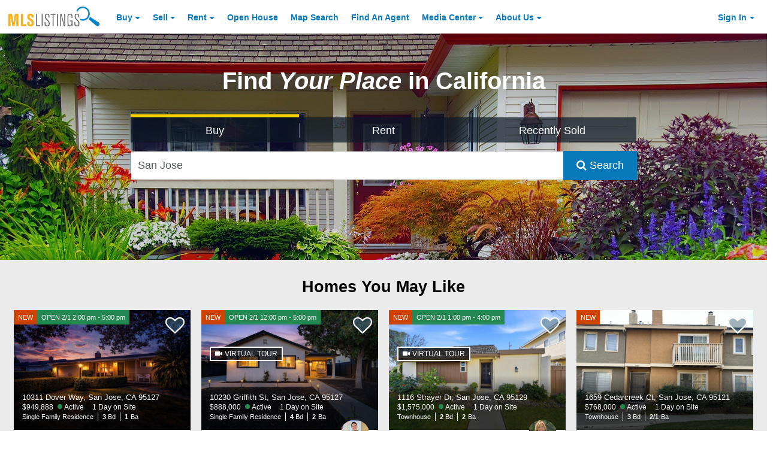

--- FILE ---
content_type: text/html; charset=utf-8
request_url: https://www.mlslistings.com/home/homecards
body_size: 6765
content:


            <div class="row mx-0">
                <div class="col-xs-12 px-0 search-container pt-2">
                    <div class="container responsive p-0">
                        <div class="row px-1 my-1">
                            <div class="col-xs-12">
                                <h1 class="text-xs-center mb-0 text-black font-size-xxxxl line-height-lgr font-weight-bold">Homes You May Like</h1>
                            </div>
                        </div>
                        <div class="row m-0 p-1">
                            <div class="card-deck-wrapper mx-auto">
                                <div class="card-deck w-100 m-0">
                                        <div class="  card home-card border-0 mb-1" style="" data-photos="3">
                                            <text>

    <div class="new-list-card homecard card p-0 m-0 border-0" data-photos="3">
        <a class="search-nav-link" href="/property/be41122655/10311-dover-way-san-jose-ca-95127/17480664" aria-label="NEW OPEN 2/1 2:00 pm - 5:00 pm 10311 Dover Way, San Jose, CA 95127 $949,888 Active 1 Day on Site Single Family Residence 3 Bd 1 Ba ">
            <div class="inner-card-holder">
                <div class="listing-card-flag clearfix font-size-xs pos-absolute something">
                    <div class="d-inline bg-accent-one listing-new pull-left text-white py-25 px-50 ">NEW</div>
                    <div class="d-inline bg-success listing-open-house pull-left text-white py-25 px-50 ">OPEN 2/1 2:00 pm - 5:00 pm</div>
                    <div class="d-inline bg-voh listing-virtual-open-house pull-left text-white py-25 px-50 hidden"></div>
                </div>
                <div class="loading media-holder">
                    <img class="card-img-top pos-relative w-100 d-inline-block b-lazy b-loading blazy-image invisible" src="[data-uri]" data-src="https://zimg.paragon.ice.com/ParagonImages/Property/PD/MAXEBRDI/41122655/0/0/0/d04a6c72ec70453795206d0ea4109eb3/0/810c11be13947daba7e0b4f89d8a65d6/41122655-9191d414-f20e-4c3c-8b3f-e35d56cc34e0.JPG" alt="Front Image Thumbnail for 10311 Dover Way, San Jose, CA 95127" />
                </div>
                <div class="listing-card-overlay pos-absolute px-1 pb-50">
                <div class="card-title text-truncate font-size-md mb-0 text-white">10311 Dover Way, San Jose, CA 95127</div>
                <div class="listing-price-and-status mb-0 clearfix font-size-sm">
                    <span class="listing-price d-block pull-left pr-25 text-white">$949,888</span>
                    <span class="listing-statusd-block pull-left text-white ml-50 status-marker status-active pr-1">Active</span>
                    <span class="listing-price d-block pull-left pr-25 text-white ">1 Day on Site</span>
                </div>
                <div class="listing-info clearfix mb-25 font-size-xs">
                    <span class="listing-info-item line-height-base d-block pull-left pr-50 first listing-beds">
                        <span class="info-item-label d-block pull-left text-white">Single Family Residence</span>
                    </span>

                        <!-- Beds -->
                        <span class="listing-info-item line-height-base d-block pull-left pr-50 listing-beds">
                            <strong class="info-item-value d-block pull-left pr-25 text-white">3</strong>
                            <span class="info-item-label d-block pull-left text-white">Bd</span>
                        </span>
                        <!-- Baths -->
                        <span class="listing-info-item line-height-base d-block pull-left pr-50 listing-baths last">
                            <strong class="info-item-value d-block pull-left pr-25 text-white">1</strong>
                            <span class="info-item-label d-block pull-left text-white">Ba</span>
                        </span>


                </div>
            </div>
            </div>
        </a>
    </div>

    <div class="px-1 new-listing-card-agent-info">
        <!-- Favorite Listing -->
    <div class="favorite-icon-holder pos-absolute">
        <i class="fa fa-heart-o favorite-icon font-size-5xl pos-relative ga-tracker" data-eventcategory="FavoriteButton" data-eventaction="Click" data-listingkeynumeric="17480664" title="Save this Listing"></i>
    </div>

            <!-- Agent Avatar -->
            <a href="/FindAnAgent/Profile/01467744" target="blank" class="pos-absolute listing-card-agent-avatar invisible" aria-label="Paul Lejoy Photo">
                <div src="[data-uri]" data-failover="/images/placeholders/realtor8-2.png" data-src="" alt="Paul Lejoy Photo" class="agent-avatar img-circle  b-lazy blazy-agent" style="
                    height: 50px;
                    width: 50px;
                    background-size: 45px, contain;
                    background-repeat: no-repeat;
                    background-position: center -1px;
                    border-radius: 50%;
                "></div>
            </a>
        <!-- Agent Name -->
        <span class="listing-info font-size-sm line-height-mid d-block listing-agent clearfix pt-50">
            <span class="info-item-label d-block pull-left pr-50">Agent:</span>
                <strong class="font-weight-bold info-item-value d-block pull-left link">Paul Lejoy</strong>
        </span>
        <!-- Agent Phone -->
        <span class="listing-info font-size-sm line-height-mid d-block listing-agent-phone last clearfix">
            <span class="info-item-value d-block pull-left pr-50">Phone:</span>
            <span itemprop="telephone"><strong class="info-item-label d-block pull-left" x-ms-format-detection="none">(510) 299-0093</strong></span>
        </span>
    </div>
</text>
                                        </div>
                                        <div class="  card home-card border-0 mb-1" style="" data-photos="50">
                                            <text>

    <div class="new-list-card homecard card p-0 m-0 border-0" data-photos="50">
        <a class="search-nav-link" href="/property/ml82032044/10230-griffith-st-san-jose-ca-95127/17464766" aria-label="NEW OPEN 2/1 12:00 pm - 5:00 pm 10230 Griffith St, San Jose, CA 95127 $888,000 Active 1 Day on Site Single Family Residence 4 Bd 2 Ba ">
            <div class="inner-card-holder">
                <div class="listing-card-flag clearfix font-size-xs pos-absolute something">
                    <div class="d-inline bg-accent-one listing-new pull-left text-white py-25 px-50 ">NEW</div>
                    <div class="d-inline bg-success listing-open-house pull-left text-white py-25 px-50 ">OPEN 2/1 12:00 pm - 5:00 pm</div>
                    <div class="d-inline bg-voh listing-virtual-open-house pull-left text-white py-25 px-50 hidden"></div>
                </div>
                <div class="loading media-holder">
                    <img class="card-img-top pos-relative w-100 d-inline-block b-lazy b-loading blazy-image invisible" src="[data-uri]" data-src="https://media.mlslmedia.com/property/MLSL/82032044/cc3b9bb047454d2f9aad2aeb7b04144a/2/1" alt="Front Image Thumbnail for 10230 Griffith St, San Jose, CA 95127" />
<div class="virtual-tour-flag pos-absolute text-white map-style ">
   <img class="pos-relative virtual-tour-flag-icon" src="https://mlslpub.blob.core.windows.net/images/virtual-tour-icon.png" alt="Virtual Tour Icon" class="d-inline-block"> VIRTUAL TOUR
</div>                </div>
                <div class="listing-card-overlay pos-absolute px-1 pb-50">
                <div class="card-title text-truncate font-size-md mb-0 text-white">10230 Griffith St, San Jose, CA 95127</div>
                <div class="listing-price-and-status mb-0 clearfix font-size-sm">
                    <span class="listing-price d-block pull-left pr-25 text-white">$888,000</span>
                    <span class="listing-statusd-block pull-left text-white ml-50 status-marker status-active pr-1">Active</span>
                    <span class="listing-price d-block pull-left pr-25 text-white ">1 Day on Site</span>
                </div>
                <div class="listing-info clearfix mb-25 font-size-xs">
                    <span class="listing-info-item line-height-base d-block pull-left pr-50 first listing-beds">
                        <span class="info-item-label d-block pull-left text-white">Single Family Residence</span>
                    </span>

                        <!-- Beds -->
                        <span class="listing-info-item line-height-base d-block pull-left pr-50 listing-beds">
                            <strong class="info-item-value d-block pull-left pr-25 text-white">4</strong>
                            <span class="info-item-label d-block pull-left text-white">Bd</span>
                        </span>
                        <!-- Baths -->
                        <span class="listing-info-item line-height-base d-block pull-left pr-50 listing-baths last">
                            <strong class="info-item-value d-block pull-left pr-25 text-white">2</strong>
                            <span class="info-item-label d-block pull-left text-white">Ba</span>
                        </span>


                </div>
            </div>
            </div>
        </a>
    </div>

    <div class="px-1 new-listing-card-agent-info">
        <!-- Favorite Listing -->
    <div class="favorite-icon-holder pos-absolute">
        <i class="fa fa-heart-o favorite-icon font-size-5xl pos-relative ga-tracker" data-eventcategory="FavoriteButton" data-eventaction="Click" data-listingkeynumeric="17464766" title="Save this Listing"></i>
    </div>

            <!-- Agent Avatar -->
            <a href="/FindAnAgent/Profile/02148311" target="blank" class="pos-absolute listing-card-agent-avatar invisible" aria-label="Tuan Nguyen Photo">
                <div src="[data-uri]" data-failover="/images/placeholders/realtor8-2.png" data-src="https://media.mlslmedia.com/agent/MLSL/02148311/98a6b138fa23474ea1c1e1173b9c445b/2/02148311" alt="Tuan Nguyen Photo" class="agent-avatar img-circle  b-lazy blazy-agent" style="
                    height: 50px;
                    width: 50px;
                    background-size: 45px, contain;
                    background-repeat: no-repeat;
                    background-position: center -1px;
                    border-radius: 50%;
                "></div>
            </a>
        <!-- Agent Name -->
        <span class="listing-info font-size-sm line-height-mid d-block listing-agent clearfix pt-50">
            <span class="info-item-label d-block pull-left pr-50">Agent:</span>
                <a href="/FindAnAgent/Profile/02148311" target="blank" class="text-truncate"> <strong class="info-item-value d-block pull-left link">Tuan Nguyen</strong></a>
        </span>
        <!-- Agent Phone -->
        <span class="listing-info font-size-sm line-height-mid d-block listing-agent-phone last clearfix">
            <span class="info-item-value d-block pull-left pr-50">Phone:</span>
            <span itemprop="telephone"><strong class="info-item-label d-block pull-left" x-ms-format-detection="none">(669) 777-7979</strong></span>
        </span>
    </div>
</text>
                                        </div>
                                        <div class=" hidden-md-down card home-card border-0 mb-1" style="" data-photos="35">
                                            <text>

    <div class="new-list-card homecard card p-0 m-0 border-0" data-photos="35">
        <a class="search-nav-link" href="/property/ml82033298/1116-strayer-dr-san-jose-ca-95129/17480656" aria-label="NEW OPEN 2/1 1:00 pm - 4:00 pm 1116 Strayer Dr, San Jose, CA 95129 $1,575,000 Active 1 Day on Site Townhouse 2 Bd 2 Ba ">
            <div class="inner-card-holder">
                <div class="listing-card-flag clearfix font-size-xs pos-absolute something">
                    <div class="d-inline bg-accent-one listing-new pull-left text-white py-25 px-50 ">NEW</div>
                    <div class="d-inline bg-success listing-open-house pull-left text-white py-25 px-50 ">OPEN 2/1 1:00 pm - 4:00 pm</div>
                    <div class="d-inline bg-voh listing-virtual-open-house pull-left text-white py-25 px-50 hidden"></div>
                </div>
                <div class="loading media-holder">
                    <img class="card-img-top pos-relative w-100 d-inline-block b-lazy b-loading blazy-image invisible" src="[data-uri]" data-src="https://media.mlslmedia.com/property/MLSL/82033298/60250f8eea6e465b8a2b7f9eea60564d/2/1" alt="Front Image Thumbnail for 1116 Strayer Dr, San Jose, CA 95129" />
<div class="virtual-tour-flag pos-absolute text-white map-style ">
   <img class="pos-relative virtual-tour-flag-icon" src="https://mlslpub.blob.core.windows.net/images/virtual-tour-icon.png" alt="Virtual Tour Icon" class="d-inline-block"> VIRTUAL TOUR
</div>                </div>
                <div class="listing-card-overlay pos-absolute px-1 pb-50">
                <div class="card-title text-truncate font-size-md mb-0 text-white">1116 Strayer Dr, San Jose, CA 95129</div>
                <div class="listing-price-and-status mb-0 clearfix font-size-sm">
                    <span class="listing-price d-block pull-left pr-25 text-white">$1,575,000</span>
                    <span class="listing-statusd-block pull-left text-white ml-50 status-marker status-active pr-1">Active</span>
                    <span class="listing-price d-block pull-left pr-25 text-white ">1 Day on Site</span>
                </div>
                <div class="listing-info clearfix mb-25 font-size-xs">
                    <span class="listing-info-item line-height-base d-block pull-left pr-50 first listing-beds">
                        <span class="info-item-label d-block pull-left text-white">Townhouse</span>
                    </span>

                        <!-- Beds -->
                        <span class="listing-info-item line-height-base d-block pull-left pr-50 listing-beds">
                            <strong class="info-item-value d-block pull-left pr-25 text-white">2</strong>
                            <span class="info-item-label d-block pull-left text-white">Bd</span>
                        </span>
                        <!-- Baths -->
                        <span class="listing-info-item line-height-base d-block pull-left pr-50 listing-baths last">
                            <strong class="info-item-value d-block pull-left pr-25 text-white">2</strong>
                            <span class="info-item-label d-block pull-left text-white">Ba</span>
                        </span>


                </div>
            </div>
            </div>
        </a>
    </div>

    <div class="px-1 new-listing-card-agent-info">
        <!-- Favorite Listing -->
    <div class="favorite-icon-holder pos-absolute">
        <i class="fa fa-heart-o favorite-icon font-size-5xl pos-relative ga-tracker" data-eventcategory="FavoriteButton" data-eventaction="Click" data-listingkeynumeric="17480656" title="Save this Listing"></i>
    </div>

            <!-- Agent Avatar -->
            <a href="/FindAnAgent/Profile/01831701" target="blank" class="pos-absolute listing-card-agent-avatar invisible" aria-label="Annie F Baker Photo">
                <div src="[data-uri]" data-failover="/images/placeholders/realtor8-2.png" data-src="https://media.mlslmedia.com/agent/MLSL/01831701/30bad67a94b04be5a47a2baf3dc34b61/2/01831701" alt="Annie F Baker Photo" class="agent-avatar img-circle  b-lazy blazy-agent" style="
                    height: 50px;
                    width: 50px;
                    background-size: 45px, contain;
                    background-repeat: no-repeat;
                    background-position: center -1px;
                    border-radius: 50%;
                "></div>
            </a>
        <!-- Agent Name -->
        <span class="listing-info font-size-sm line-height-mid d-block listing-agent clearfix pt-50">
            <span class="info-item-label d-block pull-left pr-50">Agent:</span>
                <a href="/FindAnAgent/Profile/01831701" target="blank" class="text-truncate"> <strong class="info-item-value d-block pull-left link">Annie F Baker</strong></a>
        </span>
        <!-- Agent Phone -->
        <span class="listing-info font-size-sm line-height-mid d-block listing-agent-phone last clearfix">
            <span class="info-item-value d-block pull-left pr-50">Phone:</span>
            <span itemprop="telephone"><strong class="info-item-label d-block pull-left" x-ms-format-detection="none">(408) 375-1478</strong></span>
        </span>
    </div>
</text>
                                        </div>
                                        <div class="hidden-lg-down  card home-card border-0 mb-1" style="" data-photos="4">
                                            <text>

    <div class="new-list-card homecard card p-0 m-0 border-0" data-photos="4">
        <a class="search-nav-link" href="/property/ml82033304/1659-cedarcreek-ct-san-jose-ca-95121/17480786" aria-label="NEW 1659 Cedarcreek Ct, San Jose, CA 95121 $768,000 Active 1 Day on Site Townhouse 3 Bd 2/1 Ba ">
            <div class="inner-card-holder">
                <div class="listing-card-flag clearfix font-size-xs pos-absolute something">
                    <div class="d-inline bg-accent-one listing-new pull-left text-white py-25 px-50 ">NEW</div>
                    <div class="d-inline bg-success listing-open-house pull-left text-white py-25 px-50 hidden"></div>
                    <div class="d-inline bg-voh listing-virtual-open-house pull-left text-white py-25 px-50 hidden"></div>
                </div>
                <div class="loading media-holder">
                    <img class="card-img-top pos-relative w-100 d-inline-block b-lazy b-loading blazy-image invisible" src="[data-uri]" data-src="https://media.mlslmedia.com/property/MLSL/82033304/8aa6c0c737284562a5516729b9699f0b/2/1" alt="Front Image Thumbnail for 1659 Cedarcreek Ct, San Jose, CA 95121" />
                </div>
                <div class="listing-card-overlay pos-absolute px-1 pb-50">
                <div class="card-title text-truncate font-size-md mb-0 text-white">1659 Cedarcreek Ct, San Jose, CA 95121</div>
                <div class="listing-price-and-status mb-0 clearfix font-size-sm">
                    <span class="listing-price d-block pull-left pr-25 text-white">$768,000</span>
                    <span class="listing-statusd-block pull-left text-white ml-50 status-marker status-active pr-1">Active</span>
                    <span class="listing-price d-block pull-left pr-25 text-white ">1 Day on Site</span>
                </div>
                <div class="listing-info clearfix mb-25 font-size-xs">
                    <span class="listing-info-item line-height-base d-block pull-left pr-50 first listing-beds">
                        <span class="info-item-label d-block pull-left text-white">Townhouse</span>
                    </span>

                        <!-- Beds -->
                        <span class="listing-info-item line-height-base d-block pull-left pr-50 listing-beds">
                            <strong class="info-item-value d-block pull-left pr-25 text-white">3</strong>
                            <span class="info-item-label d-block pull-left text-white">Bd</span>
                        </span>
                        <!-- Baths -->
                        <span class="listing-info-item line-height-base d-block pull-left pr-50 listing-baths last">
                            <strong class="info-item-value d-block pull-left pr-25 text-white">2/1</strong>
                            <span class="info-item-label d-block pull-left text-white">Ba</span>
                        </span>


                </div>
            </div>
            </div>
        </a>
    </div>

    <div class="px-1 new-listing-card-agent-info">
        <!-- Favorite Listing -->
    <div class="favorite-icon-holder pos-absolute">
        <i class="fa fa-heart-o favorite-icon font-size-5xl pos-relative ga-tracker" data-eventcategory="FavoriteButton" data-eventaction="Click" data-listingkeynumeric="17480786" title="Save this Listing"></i>
    </div>

            <!-- Agent Avatar -->
            <a href="/FindAnAgent/Profile/01365345" target="blank" class="pos-absolute listing-card-agent-avatar invisible" aria-label="Sherry Vu Photo">
                <div src="[data-uri]" data-failover="/images/placeholders/realtor8-2.png" data-src="" alt="Sherry Vu Photo" class="agent-avatar img-circle  b-lazy blazy-agent" style="
                    height: 50px;
                    width: 50px;
                    background-size: 45px, contain;
                    background-repeat: no-repeat;
                    background-position: center -1px;
                    border-radius: 50%;
                "></div>
            </a>
        <!-- Agent Name -->
        <span class="listing-info font-size-sm line-height-mid d-block listing-agent clearfix pt-50">
            <span class="info-item-label d-block pull-left pr-50">Agent:</span>
                <a href="/FindAnAgent/Profile/01365345" target="blank" class="text-truncate"> <strong class="info-item-value d-block pull-left link">Sherry Vu</strong></a>
        </span>
        <!-- Agent Phone -->
        <span class="listing-info font-size-sm line-height-mid d-block listing-agent-phone last clearfix">
            <span class="info-item-value d-block pull-left pr-50">Phone:</span>
            <span itemprop="telephone"><strong class="info-item-label d-block pull-left" x-ms-format-detection="none">(408) 646-7798</strong></span>
        </span>
    </div>
</text>
                                        </div>
                                </div>
                            </div>
                        </div>


                        <script>
                        $(function(){
                            var trans = 'buy';
                            $('button.front-search-type-button').filter(function(){
                                return this.value.toLowerCase() == trans.toLowerCase();
                            }).trigger('click')

                            // Initialize
                            var resultsbLazy = new Blazy({
                                selector: '.blazy-image',
                                success: function(ele){
                                    setTimeout(function(){
                                        $(ele).removeClass('invisible');
                                    }, 100);

                                },
                                error: function(ele, msg){
                                    /*
                                    setTimeout(function(){
                                        $(ele).css({
                                            backgroundImage: 'url(' + $(ele).attr('data-failover') + ')'
                                        });
                                    }, 100);
                                    */
                                }
                            });
                            setTimeout(resultsbLazy.revalidate(), 100);

                            var bLazyAgent = new Blazy({
                                selector: '.blazy-agent',
                                success: function(ele){
                                    setTimeout(function(){
                                        $(ele).parent('.listing-card-agent-avatar').removeClass('invisible');
                                    }, 100);

                                },
                                error: function(ele, msg){
                                    /*
                                    setTimeout(function(){
                                        $(ele).css({
                                            backgroundImage: 'url(' + $(ele).attr('data-failover') + ')'
                                        });
                                    }, 100);
                                    */
                                }
                            });
                            setTimeout(bLazyAgent.revalidate(), 100);

                            $( window ).resize( _.debounce( function(){

                                setTimeout(resultsbLazy.revalidate(), 200);

                            }, 500 ) )

                            $(document).on('submit', '#homesearchbar', function(){
                                if($('#searchText').val().length > 0 ){
                                    _.delay(function() {
                                        $('body').addClass('full-height').addClass('search-in-progress');
                                    }, 1500);
                                }

                            });

                            $(document).on('click', '#searchLinkSubmit', function(){
                                _.delay(function() {
                                    $('body').addClass('full-height').addClass('search-in-progress');
                                }, 1500);
                            });

                        });
                        </script>
                         <div class="row mx-0">
                            <div class="col-xs-12">
                                <div class="divider horizontal mt-0">
                                            <a class="contrast-primary-gray" id="searchLinkSubmit" href="/search/result/san-jose/1?criteria=[base64]" title="View All Search Results for Your Search">View More Listings</a>

                                </div>
                            </div>
                        </div>
                    </div>
                </div>
            </div>
            <!-- Ad 1 -->
            <div class="row py-70 mx-0" style="background: #ebebeb;">
                <div class="col-xs-12">

                    <div id='div-gpt-ad-11763407-r_mls-1' class="text-center" style="min-height:100px"></div>
                    
                    <script>
                        cmWrapper.que.push(function () {
                            cmWrapper.ads.defineUnit("div-gpt-ad-11763407-r_mls-1", []);
                            cmWrapper.ads.requestUnits([["div-gpt-ad-11763407-r_mls-1"]], function(id, message){
                                // console.log(id);
                            });
                        });
                        

                    </script>
                    
                </div>
            </div>

<style>
	#marketdatawidget.notvisible {
		visibility: hidden;
	}

	#marketdatawidget:not(.notvisible) {
		visibility: visible;
		background-size: cover;
        background-repeat: no-repeat;
        background-image: url(https://mlslpub.blob.core.windows.net/images/market-trends-bg.jpg);
		min-height: 300px;
	}

</style>



<style id="sstyles">
.aculistmastergrid-container {
	justify-content: center;
}

.aculistkpigrid-item {
	-ms-flex-direction: column;
	border: none !important;
	padding: 5px 30px 25px 30px;
}
.aculistkpigrid-measurelogo {
	background-repeat: no-repeat !important;
	grid-column: 1;
	-ms-grid-row-span: 2;
	column-count: 1;
	grid-row: 1/3;
	justify-self: center;
	align-self: center;
	-webkit-box-ordinal-group: 1;
	-moz-box-ordinal-group: 1;
	-ms-flex-order: 1;
	-webkit-order: 1;
	order: 1;
	margin-right: 10px;
}
.aculistkpigrid-measure {
	display: inline-block;
	display: flex;
	-ms-grid-column: 2;
	grid-column: 2;
	justify-self: center !important;
	-ms-flex-item-align: center !important;
	-ms-grid-row-align: center !important;
	align-self: center !important;
	justify-self: center !important;
	-webkit-box-ordinal-group: 2;
	-moz-box-ordinal-group: 2;
	-ms-flex-order: 2;
	-webkit-order: 2;
	order: 2;
	font-family: Helvetica Neue, Helvetica, Arial, Lucida Grande, sans-serif !important;
	font-size: 1.75rem;
	font-weight: 700;
	margin-bottom: -10px;
}
.aculistkpigrid-measurelabel {
	grid-column: 2;
	justify-self: center;
	-webkit-box-ordinal-group: 3;
	-moz-box-ordinal-group: 3;
	-ms-flex-order: 3;
	-webkit-order: 3;
	order: 3;
	font-family: Helvetica Neue, Helvetica, Arial, Lucida Grande, sans-serif !important;
	font-size: 0.95rem;
	font-weight: 400;
}
.aculistdisclaimer-holder {
	font-family: Helvetica Neue, Helvetica, Arial, Lucida Grande, sans-serif !important;
	font-size: 0.85rem;
	font-weight: 400;
}

.aculistattribution-label {
	font-family: Helvetica Neue, Helvetica, Arial, Lucida Grande, sans-serif !important;
	font-size: 0.75rem;
	font-weight: 400;
}

.aculisttitle-holder {
	font-family: Helvetica Neue, Helvetica, Arial, Lucida Grande, sans-serif !important;
	font-size: 1.85rem;
	font-weight: 700;
	padding: 20px 0px;
}

.aculistattribution-holder {
	padding-bottom: 20px;
}

@supports (display: -webkit-flex) {
	.aculistkpigrid-container {
		-webkit-align-items: center;
		-webkit-justify-content: center;
	}
}
</style>

<div id="marketdatawidget"
     class="notvisible"
     data-styleid="sstyles"
     data-widgettype="kpi"
     data-aculistwidget=""
     data-geographytype='City'
     data-geographyname='san jose'
     data-tokenid='tsunami'
     data-displaycolumns="3"
     data-title="true"
     data-themecolor="white"
	 title="Market Widget for san jose">
</div>

<script>
    (function () {
        var bi = document.createElement('script');
        bi.type = 'text/javascript';
        bi.async = true;
        bi.src = 'https://aculist-widget-assets-cdn.mlslmedia.com/aculist-embed-widgetdiv.js?v=3.0';
        var s = document.getElementsByTagName('body')[0];
        s.appendChild(bi);
    })();
</script>

<script>
    function widgetlistener(event){
		if(event.origin !== location.origin && event.origin !== "about:") {
			return;
		}

		let data = event.data;
		if (typeof data === "string") {
			data = JSON.parse(data);
		}

		console.log(data);

		if(data.display === true) {
			$('#marketdatawidget').removeClass('notvisible');
		} else if(data.display === false) {
			$('#marketdatawidget').remove();
		}
	}

    if (window.addEventListener) {
      addEventListener("message", widgetlistener, false);
    } else {
     attachEvent("onmessage", widgetlistener);
    }
</script>


--- FILE ---
content_type: application/javascript; charset=utf-8
request_url: https://fundingchoicesmessages.google.com/f/AGSKWxWozvmIpPHD8mjcrmiHRLeBITYbiVyv3aD4g1i3PXvrSdlAy3WAdOyxpekA-yJ1q-oQShmXzzi3odviz2HPL8X0Ysy0CQWoJeDtj-jx7WHrEIzYgKx70wOkD4m0-3ZRzHL_6hck4pA-ARsHl3io-pOm0X7HWcBWqgGOgpuwiMGSlN1krCcsNOMbvedO/__vertical_ad./adfactory-/layer-ad._180x300_&simple_ad_
body_size: -1286
content:
window['c7e94ee6-f690-431e-bac2-98fabe0fe51a'] = true;